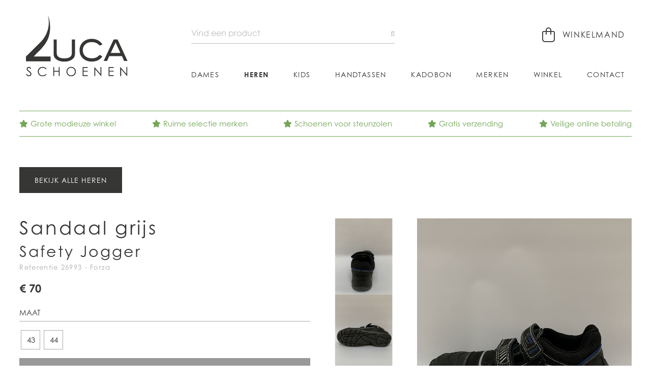

--- FILE ---
content_type: text/html; charset=utf-8
request_url: https://schoenenluca.be/heren/safety-jogger-gesloten-sandaal-sandaal-heren-leer-grijs-forza-26993/
body_size: 4508
content:

<!DOCTYPE HTML>
<html lang='nl'>
<head>
	<meta charset='UTF-8'>
	<meta name='Description' content="">
	<meta name='viewport' content='width=device-width, initial-scale=1.0'>
	
	
<meta property='og:title' content='Safety Jogger Sandaal Grijs heren (Gesloten Sandaal - Forza)' />
<meta property='og:type' content='website' />
<meta property='og:url' content='https://schoenenluca.be/heren/safety-jogger-gesloten-sandaal-sandaal-heren-leer-grijs-forza-26993/' />
<meta property='og:image' content='https://schoenenluca.be/_images/products/safety-jogger-gesloten-sandaal-sandaal-heren-leer-grijs-forza-26993-0.jpg' />
<meta property='og:description' content="" />


	<title>Safety Jogger Sandaal Grijs heren (Gesloten Sandaal - Forza) - Schoenen Luca</title>	
	<base href='https://schoenenluca.be/'>

	
	<link rel='shortcut icon' type='image/ico' href='/favicon.ico' />
	
	<link rel='stylesheet' type='text/css' href='/_css/css.php?v=2020.11'>
	<link rel='stylesheet' href='https://use.typekit.net/asa6hxd.css'>
	
	<script src='https://kit.fontawesome.com/098c6b1ca2.js' crossorigin='anonymous'></script>
	<script async src='https://www.google.com/recaptcha/api.js?hl=nl'></script>
	

	<script type='text/javascript' src='https://ajax.googleapis.com/ajax/libs/jquery/2.0.3/jquery.min.js'></script>
	<script defer type='text/javascript' src='/_scripts/jquery-ui.min.js'></script>
	<script defer type='text/javascript' src='/_scripts/jquery.unveil.js'></script>
	<script defer type='text/javascript' src='/_scripts/jquery.maskedinput.min.js'></script>
	<script defer type='text/javascript' src='/_scripts/jquery.nanoscroller.min.js'></script>
	<script defer type='text/javascript' src='/_scripts/jquery.qtip.min.js'></script>
	<script defer type='text/javascript' src='/_scripts/slick.min.js'></script>
	<script defer type='text/javascript' src='/_scripts/fresco.js'></script>
	<script defer type='text/javascript' src='/_scripts/javascript.js'></script>
	
	<script type='text/javascript'>
		
		$(window).load(function() {
		
			
	
		});

		$(document).ready(function() {
				
			
						$('.size_selector0').click(function() {
							
							// init
							
							var product_id = $('#addtocart').attr('data-product');
							var size = $(this).attr('data-size');
							
							// set size as active
							
							$('.size_selector').removeClass('active');
							$(this).addClass('active');
													
							// enable add to cart button
							
							$('#addtocart').removeClass('disabled feedback error');
							$('#addtocart').text('Plaats in winkelmand');
							
							// add size to cart button
							
							$('#addtocart').attr('data-size', size);
							
							// change product price
	
							$.ajax({
								url: '/_scripts/ajax.php?action=get_product_price&product_id='+product_id+'&size='+size+'&r='+Math.random(),
								dataType: 'html',
								async: true, 
								success: function(data) {
									
									// change price
									
									$('#product_price').html(data);
									
									// animate price label
									
									$('#product_price').addClass('animated fadeIn').one('webkitAnimationEnd mozAnimationEnd MSAnimationEnd oanimationend animationend', function() {
										$('#product_price').removeClass('animated fadeIn');
									});
	
								}			
							});
							
							return false;
							
						});				
						
						$('.size_selector1').click(function() {
							
							// init
							
							var product_id = $('#addtocart').attr('data-product');
							var size = $(this).attr('data-size');
							
							// set size as active
							
							$('.size_selector').removeClass('active');
							$(this).addClass('active');
													
							// enable add to cart button
							
							$('#addtocart').removeClass('disabled feedback error');
							$('#addtocart').text('Plaats in winkelmand');
							
							// add size to cart button
							
							$('#addtocart').attr('data-size', size);
							
							// change product price
	
							$.ajax({
								url: '/_scripts/ajax.php?action=get_product_price&product_id='+product_id+'&size='+size+'&r='+Math.random(),
								dataType: 'html',
								async: true, 
								success: function(data) {
									
									// change price
									
									$('#product_price').html(data);
									
									// animate price label
									
									$('#product_price').addClass('animated fadeIn').one('webkitAnimationEnd mozAnimationEnd MSAnimationEnd oanimationend animationend', function() {
										$('#product_price').removeClass('animated fadeIn');
									});
	
								}			
							});
							
							return false;
							
						});				
						
			$('#addtocart').click(function() {
				
				// disable extra button click

				var clicked = $(this).attr('data-clicked');

				if (clicked === '') {
					
					$(this).attr('data-clicked', '1');

				} else {
				
					return false;
					
				}
				
				// init
				
				var product_id = $(this).attr('data-product');
				var size = $(this).attr('data-size');
				
				if (size === '') {
					
					// no size selected
					
				} else {
					
					// size selected, add product to cart
					
					$.ajax({
						url: '/_scripts/ajax.php?action=add_product_to_cart&product_id='+product_id+'&size='+size+'&r='+Math.random(),
						dataType: 'text',
						async: true, 
						success: function(data) {

							var data_arr = data.split('|');

							// error
							
							if (data_arr[0] == 'error') {
							
								$('#addtocart').addClass('error');
								$('#addtocart').html("<i class='fa fa-error-outline'></i>&nbsp; " + data_arr[1]);
							
							}
							
							// feedback
							
							if (data_arr[0] == 'feedback') {
								
								$('#addtocart').addClass('feedback');
								$('#addtocart').html("<i class='fa fa-check-circle'></i>&nbsp; " + data_arr[1]);
								
								// change cart indicator
							
								$('.cart_indicator').addClass('active');		

								// animate cart indicator
								
								$('.cart_indicator').addClass('animated pulse').one('webkitAnimationEnd mozAnimationEnd MSAnimationEnd oanimationend animationend', function() {
									$('.cart_indicator').removeClass('animated pulse');
								});		
								
								// change cart indicator price
								
								$.ajax({
									url: '/_scripts/ajax.php?action=set_cart_indicator_price&r='+Math.random(),
									dataType: 'html',
									async: true, 
									success: function(data_price) {
										
										$('.cart_indicator_price').html(data_price);

									}									
								});
								
								// change cart indicator counter
							
								$.ajax({
									url: '/_scripts/ajax.php?action=set_cart_indicator_counter&r='+Math.random(),
									dataType: 'html',
									async: true, 
									success: function(data_counter) {
										
										$('.cart_indicator_counter').removeClass('hidden');
										$('.cart_indicator_counter').html(data_counter);

									}									
								});
							
								// change cart indicator rollover
								
								$.ajax({
									url: '/_scripts/ajax.php?action=set_cart_indicator_rollover&r='+Math.random(),
									dataType: 'html',
									async: true, 
									success: function(data_rollover) {
		
										$('.cart_indicator_rollover').removeClass('empty');
										$('.cart_indicator_rollover').html(data_rollover);

									}									
								});
								
							}		

							// enable new button click
							
							$('#addtocart').attr('data-clicked', '');

						}			
					});
					
				}			
				
				return false;
				
			});
			
					
			$('.hamburger').click(function() {
				$('nav').slideToggle(400);
				$('.hamburger').toggleClass('is-active');
				return false;
			});
					
			$('.filter_toggle').click(function() {
				$('.filter').slideToggle(400);
				
				if ($('#filter_toggle_label').text() == 'tonen') {
					$('#filter_toggle_label').text('verbergen');
				} else {
					$('#filter_toggle_label').text('tonen');
				}
				
				$('.nano').nanoScroller();
				
				return false;
			});
			
			$('a').has('img').css('border','none');
			
			$('.nano').nanoScroller({
				preventPageScrolling: false, 
				alwaysVisible: false
			});
			
			$('img.unveil').unveil(0, function() {
				$(this).load(function() {
					this.style.opacity = 1;
				});
			});
			
			$('#search').autocomplete({
				source: '/_scripts/autocomplete.php',
				minLength: 2,
				focus: function(event, ui) {
					$('#search').val(ui.item.label);
					return false;
				}, 
				select: function(event, ui) {
					$('#direct_search_url').attr('value', ui.item.id);				
					$('#search_form').submit();
				},
				position: {
					my: 'left top-1', at: 'left bottom'
				}, 
				appendTo: '.search_form'
			});
			
			$('#search').data('ui-autocomplete')._renderItem = function(ul, item) {
				
				return $('<li></li>').data('item.autocomplete', item).append('<a><img src=\'' + item.image + '\' /><span>' + item.label + ' <b>' + item.price + '</b></span></a>').appendTo(ul);
				
			};
					
		});
		
		

	</script>
	
</head>

<body class='heren'>

	<div class='header heren'>
		<div class='wrapper'>
			<a href='/'><img src='/_graphics/logo.svg' class='logo' alt='Home' title='Home' /></a>
			
			<div class='controls'>
				
	<a href='/cart/' class='cart_indicator'>
		<i class='fal fa-shopping-bag'></i> <span>Winkelmand</span><b class='cart_indicator_counter hidden'></b>
	</a>
			
				
				<div class='search_container'>
				
					<form id='search_form' name='search_form' class='search_form' method='post' action='/search/' autocomplete='off'>
						<input type='hidden' name='direct_search_url' id='direct_search_url' value='' />
						<input type='hidden' name='redirect' value='/heren/safety-jogger-gesloten-sandaal-sandaal-heren-leer-grijs-forza-26993/' />
						<input type='text' name='search' id='search' class='search' placeholder='Vind een product' value='' />
					</form>
				</div>					
			</div>	
			
			<button class='hamburger hamburger--squeeze' type='button'>
				<span class='hamburger-box'>
					<span class='hamburger-inner'></span>
				</span>
			</button>
			
			<nav>
			<a href='/home/' class='nav_home'>Home</a><a href='/dames/?reset_filter=1' class='nav_dames'>Dames</a><a href='/heren/' class='nav_heren selected'>Heren</a><a href='/kids/?reset_filter=1' class='nav_kids'>Kids</a><a href='/handtassen/?reset_filter=1' class='nav_handtassen'>Handtassen</a><a href='/kadobon/' class='nav_kadobon'>Kadobon</a><a href='/merken/' class='nav_merken'>Merken</a><a href='/winkel/' class='nav_winkel'>Winkel</a><a href='/contact/' class='nav_contact'>Contact</a>
			</nav>
		</div>
	</div>
	
	<div class='content heren'>
		<a name='feedback'></a>
		
<div class='wrapper'>
	<div class='usp_wrapper'>
	
			<span class='usp1'><i class='fas fa-star'></i>Grote modieuze winkel</span>
			
			<span class='usp2'><i class='fas fa-star'></i>Ruime selectie merken</span>
			
			<span class='usp3'><i class='fas fa-star'></i>Schoenen voor steunzolen</span>
			
			<span class='usp4'><i class='fas fa-star'></i>Gratis verzending</span>
			
			<span class='usp5'><i class='fas fa-star'></i>Veilige online betaling</span>
			
	</div>
</div>

<div class='wrapper'>

		<div class='product_controls'>
			<div class='left'>
				
	<a href='/heren/' class='button'>Bekijk alle heren</a>
	
			</div>
			
			<div class='right'>
				
			</div>	
		</div>
		
	<div class='product_right'>
	
		<div class='product_image_wrapper'>
		
			<a href='/_images/products/safety-jogger-gesloten-sandaal-sandaal-heren-leer-grijs-forza-26993-0.jpg' class='fresco' data-fresco-group='gallery' data-fresco-caption="Safety Jogger Sandaal Grijs" data-fresco-options="thumbnail: '/_images/products/_thumb/safety-jogger-gesloten-sandaal-sandaal-heren-leer-grijs-forza-26993-0.jpg'"><img src='/_images/products/safety-jogger-gesloten-sandaal-sandaal-heren-leer-grijs-forza-26993-0.jpg' class='product_cover' alt="Safety Jogger Sandaal Grijs heren (Gesloten Sandaal - Forza) - Schoenen Luca" title="Safety Jogger Sandaal Grijs heren (Gesloten Sandaal - Forza) - Schoenen Luca" /></a>
			
				<div class='product_thumb_wrapper'>
				
						<a href='/_images/products/safety-jogger-gesloten-sandaal-sandaal-heren-leer-grijs-forza-26993-1.jpg' class='fresco' data-fresco-group='gallery' data-fresco-caption="Safety Jogger Sandaal Grijs" data-fresco-options="thumbnail: '/_images/products/_thumb/safety-jogger-gesloten-sandaal-sandaal-heren-leer-grijs-forza-26993-1.jpg'"><img src='/_images/products/_small/safety-jogger-gesloten-sandaal-sandaal-heren-leer-grijs-forza-26993-1.jpg' class='product_thumb' alt="Safety Jogger Sandaal Grijs heren (Gesloten Sandaal - Forza) - Schoenen Luca" title="Safety Jogger Sandaal Grijs heren (Gesloten Sandaal - Forza) - Schoenen Luca" /></a>
						
						<a href='/_images/products/safety-jogger-gesloten-sandaal-sandaal-heren-leer-grijs-forza-26993-2.jpg' class='fresco' data-fresco-group='gallery' data-fresco-caption="Safety Jogger Sandaal Grijs" data-fresco-options="thumbnail: '/_images/products/_thumb/safety-jogger-gesloten-sandaal-sandaal-heren-leer-grijs-forza-26993-2.jpg'"><img src='/_images/products/_small/safety-jogger-gesloten-sandaal-sandaal-heren-leer-grijs-forza-26993-2.jpg' class='product_thumb' alt="Safety Jogger Sandaal Grijs heren (Gesloten Sandaal - Forza) - Schoenen Luca" title="Safety Jogger Sandaal Grijs heren (Gesloten Sandaal - Forza) - Schoenen Luca" /></a>
						
				</div>
				
		</div>
	</div>

	<div class='product_left'>
		<h1 class='product'>Sandaal grijs</h1>
		<h2 class='brand'>Safety Jogger</h2>
		<span class='reference'>Referentie 26993 - Forza</span>
		
		<div class='product_price_wrapper'>
			<span id='product_price' class='product_price'>
				
				€ 70
				
			</span>
		</div>
		
							<b class='subtitle'>
								Maat <!--&nbsp;<a href='/maattabel/' class='size_table_link' style='border: 0;'><i class='fa fa-ruler'></i></a>-->
								
							</b>
							
						<input class='size_checkbox' type='checkbox' id='size-43' name='size[]' value='43' />
						<label class='size_selector size_selector0 limited' for='size-43' data-size='43'>
							<span class='eu'>43</span>
							
						</label>
						
						<input class='size_checkbox' type='checkbox' id='size-44' name='size[]' value='44' />
						<label class='size_selector size_selector1 limited' for='size-44' data-size='44'>
							<span class='eu'>44</span>
							
						</label>
						
				<a href='#' class='button full addtocart disabled' id='addtocart' data-product='26993' data-size='' data-clicked=''>Kies hierboven je maat</a>
				
			<span class='product_stock_error'>Kies eerst hierboven je maat om de winkelvoorraad te kunnen zien</span>
			
			<div class='product_stock_block'></div>
			
		<div class='product_info_left'>
			<table cellspacing='0' cellpadding='0' class='specs'>
				<tr>
					<td class='label'>Merk</td>
					<td><a href='/merken/safety-jogger/'>Safety Jogger</a></td>
				</tr>
						
					<tr>
						<td class='label'>Model</td>
						<td><a href='/heren/?reset_filter=1&model=Sandaal' rel='nofollow'>Sandaal</a></td>
					</tr>
					
					<tr>
						<td class='label'>Kleur</td>
						<td><a href='/heren/?reset_filter=1&color=Grijs' rel='nofollow'>Grijs</a></td>
					</tr>
					
					<tr>
						<td class='label'>Materiaal</td>
						<td>Leer</td>
					</tr>
					
					<tr>
						<td class='label'>Hak</td>
						<td><a href='/heren/?reset_filter=1&heel=Plat' rel='nofollow'>Plat</a></td>
					</tr>
					
					<tr>
						<td class='label'>Zool</td>
						<td>Antislip</td>
					</tr>
					
					<tr>
						<td class='label'>Losse zool</td>
						<td>JA</td>
					</tr>
					
					<tr>
						<td class='label'>Stijl</td>
						<td>Werkschoen</td>
					</tr>
					
			</table>
		</div>
		
		<div class='product_info_right'>
			<ul class='check'>
<li>Beschikbaar in onze winkel</li>
<li>Gratis verzending</li>
<li>Snelle & vlotte service</li>
<li>Veilige online betaling</li>
</ul>
			<img src='/_graphics/payment_logos.png' class='payment_logos' />
		</div>
	</div>
</div>

<br class='clear' />
<hr class='spacer75' />

<script>
	dataLayer.push({ ecommerce: null });
	dataLayer.push({
    	event: 'view_item',
		ecommerce: {
			items: [
				{
					item_id: '26993', 
					item_name: 'Safety Jogger Sandaal Grijs heren (Gesloten Sandaal - Forza)',
					price: '70.00',
					quantity: '1'
				}
			]
		}
	});
</script>

	</div>
	
	<div class='footer'>
		<div class='wrapper'>
			<div class='footer_blocks'>
				<div class='footer_block footer_block1'>
					<b>Contacteer ons</b><br />
<br />
Schoenen Luca<br />
Oostendesteenweg 15<br />
8480 Ichtegem<br />
<br />
<i class="fas fa-parking fa-fw"></i> <strong>Ruime parking</strong><br />
<br />
<i class="fas fa-phone-alt fa-fw"></i><a href='tel:+3251589200'> +32 51 58 92 00</a><br />
<i class="fas fa-envelope fa-fw"></i> <a href='mailtio:info@schoenenluca.be'>info@schoenenluca.be</a>
				</div>			
				<div class='footer_block footer_block2'>
					<b>Openingsuren</b><br />
<br />
<strong>Dinsdag t/m vrijdag</strong><br />
van 10u00 tot 12u00 &<br />
van 13u30 tot 18u00<br />
<br />
<strong>Zaterdag</strong><br />
van 10u00 tot 18u00<br />
<br />
<strong>Zondag</strong><br />
van 10u00 tot 12u00
				</div>
				<div class='footer_block footer_block3'>
					<b>Klantenservice</b><br />
<br />
<a href='/voorwaarden/'>Verkoopsvoorwaarden</a><br />
<a href='/betalen-verzenden/'>Betalen & Verzenden</a><br />
<a href='/maattabel/'>Maattabel</a><br />
<br />
<b>Veilig online betalen</b>
					
					<br />
					<img src='/_graphics/payment_logos.png' class='payment_logos' />
				</div>
				<div class='footer_block footer_block4'>
					<b>Stay up to date</b>
					
					<a href='https://www.facebook.com/SchoenenLuca/' class='social facebook' target='_blank' rel='nofollow'><i class='fab fa-facebook fa-fw'></i></a>
					<a href='https://www.instagram.com/schoenen.luca/' class='social' target='_blank' rel='nofollow'><i class='fab fa-instagram fa-fw'></i></a>
						
				</div>
			</div>
		</div>
	</div>
	
	<div class='copyrights'>
		<div class='wrapper'>
			© 2026 Schoenen Luca <i>-</i> Oostendesteenweg 15, 8480 Ichtegem (België) <i>-</i> BTW BE 0478.333.526 <i>-</i> <a href='/privacy-policy/' rel='nofollow'>Privacy policy</a> <i>-</i> <a href='/cookie-policy/' rel='nofollow'>Cookie policy</a> <i>-</i> <a href='/sitemap/' rel='nofollow'>Sitemap</a> 
			<a href='https://quoted.be/' target='_blank'><img src='/_graphics/quoted.png' class='quoted' alt='Quoted: Websites met méér' title='Quoted: Websites met méér' /></a>
			<br />
		</div>
	</div>
	
</body>
</html>
